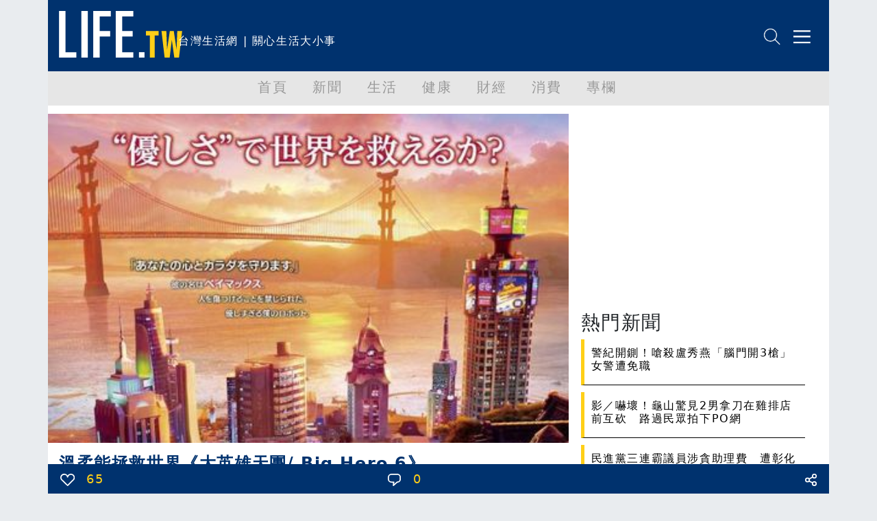

--- FILE ---
content_type: text/html; charset=utf-8
request_url: https://www.google.com/recaptcha/api2/aframe
body_size: 264
content:
<!DOCTYPE HTML><html><head><meta http-equiv="content-type" content="text/html; charset=UTF-8"></head><body><script nonce="U8tSM8mb7J4SfT6rjlagpg">/** Anti-fraud and anti-abuse applications only. See google.com/recaptcha */ try{var clients={'sodar':'https://pagead2.googlesyndication.com/pagead/sodar?'};window.addEventListener("message",function(a){try{if(a.source===window.parent){var b=JSON.parse(a.data);var c=clients[b['id']];if(c){var d=document.createElement('img');d.src=c+b['params']+'&rc='+(localStorage.getItem("rc::a")?sessionStorage.getItem("rc::b"):"");window.document.body.appendChild(d);sessionStorage.setItem("rc::e",parseInt(sessionStorage.getItem("rc::e")||0)+1);localStorage.setItem("rc::h",'1768850440169');}}}catch(b){}});window.parent.postMessage("_grecaptcha_ready", "*");}catch(b){}</script></body></html>

--- FILE ---
content_type: application/javascript
request_url: https://analysis.life.com.tw/?app=count&act=content&id=206289&websiteId=4&callback=window.__jsonpcb17688504370332129663212614803
body_size: -341
content:
window.__jsonpcb17688504370332129663212614803({"206289":"939"});